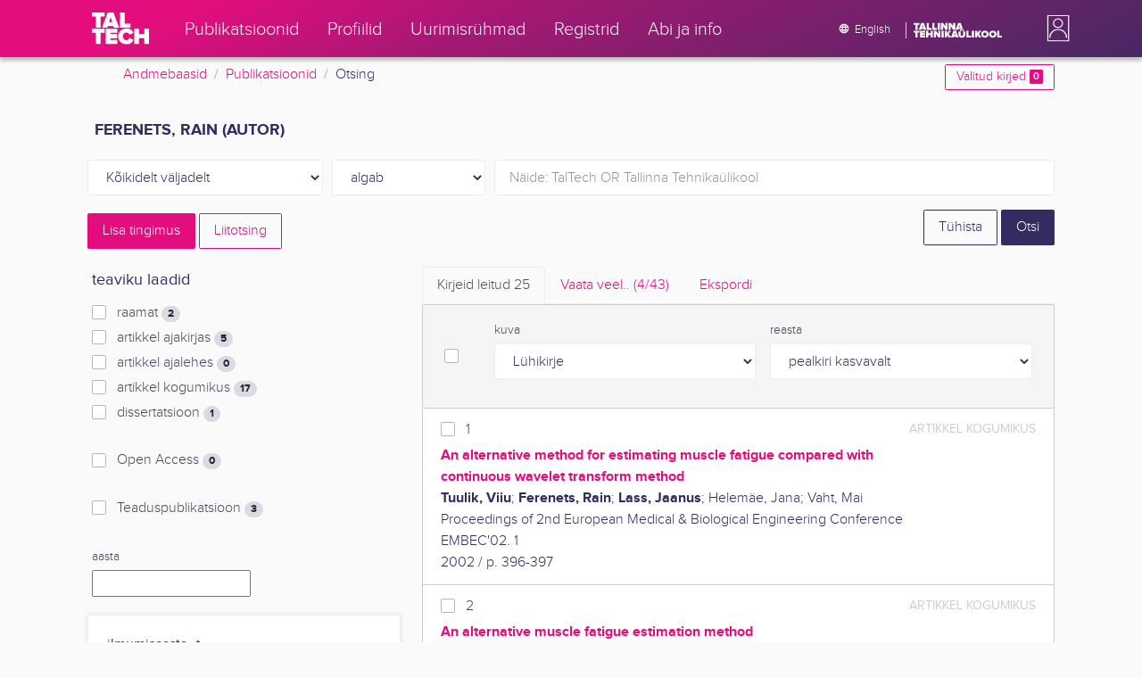

--- FILE ---
content_type: text/html; charset=utf-8
request_url: https://ws.lib.ttu.ee/publikatsioonid/et/Publ/Search/GetRelatedRegister/1?RegisterId=13661
body_size: 680
content:
<div class="card-text">


            <div class="custom-checkbox custom-control">
                <input class="custom-control-input js-filter-check" type="checkbox" name="filter"  value="1-13661" id="quick-register-13661" />
                <label class="custom-control-label" for="quick-register-13661">
                    Ferenets, Rain
                    <span class="badge badge-pill badge-light">
                        25
                    </span>
                </label>
            </div>
            <div class="custom-checkbox custom-control">
                <input class="custom-control-input js-filter-check" type="checkbox" name="filter"  value="1-11564" id="quick-register-11564" />
                <label class="custom-control-label" for="quick-register-11564">
                    Tuulik, Viiu
                    <span class="badge badge-pill badge-light">
                        11
                    </span>
                </label>
            </div>
            <div class="custom-checkbox custom-control">
                <input class="custom-control-input js-filter-check" type="checkbox" name="filter"  value="1-9700" id="quick-register-9700" />
                <label class="custom-control-label" for="quick-register-9700">
                    Lass, Jaanus
                    <span class="badge badge-pill badge-light">
                        10
                    </span>
                </label>
            </div>
            <div class="custom-checkbox custom-control">
                <input class="custom-control-input js-filter-check" type="checkbox" name="filter"  value="1-20001" id="quick-register-20001" />
                <label class="custom-control-label" for="quick-register-20001">
                    J&#228;ntti, Ville
                    <span class="badge badge-pill badge-light">
                        6
                    </span>
                </label>
            </div>
            <div class="custom-checkbox custom-control">
                <input class="custom-control-input js-filter-check" type="checkbox" name="filter"  value="1-1617" id="quick-register-1617" />
                <label class="custom-control-label" for="quick-register-1617">
                    Hinrikus, Hiie
                    <span class="badge badge-pill badge-light">
                        5
                    </span>
                </label>
            </div>

</div>
    <div class="form-inline js-add-filter d-none my-2">
        <div class="form-group">
            <select class="form-control form-control-sm js-filter-match-select js-filter-match-select-1"
                    data-register="1"
                    name="FilterMatch"
                    data-toggle="tooltip" data-html="true" data-placement="bottom" title="Autori otsingut saad t&#228;psustada kasutades AND, OR, NOT">
                    <option value="1-AND"
                             selected="selected" >
                        AND
                    </option>
                    <option value="1-OR"
                            >
                        OR
                    </option>
                    <option value="1-NOT"
                            >
                        NOT
                    </option>
            </select>
        </div>
        <div class="form-group mx-1">
            <button type="submit" class="px-3 btn btn-sm btn-outline-secondary js-filter-limit">Piira</button>
        </div>
    </div>
        <button type="button" data-register="1" data-sort="0" class="btn btn-outline-primary btn-sm js-register-modal">
            Vaata veel
        </button>
